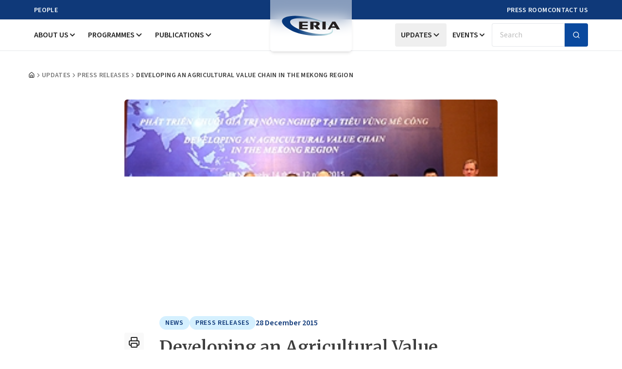

--- FILE ---
content_type: text/css
request_url: https://eria-archive-media-library.sgp1.cdn.digitaloceanspaces.com/v6/css/custome_wyiswg.min.css
body_size: 845
content:
@import url("./fonts/stylesheet.css");body{margin:0;padding:0;/*font-family:"Montserrat",sans-serif;*/color:#4c4c4c}a{color:#242424}a.with-underline{text-decoration:underline}.clearfix{clear:both}.col2{width:50%;float:left}.col2:after{content:" ";display:block;height:100%;width:27px;float:right}table td,table th{vertical-align:top;text-align:left}table.nomal{min-width:650px;font-size:90%;border-collapse:collapse;border:solid 2px #ccc0c0;border-width:1px}table.nomal th,table.nomal td{padding:7px 8px 7px 9px;background-color:#fff;vertical-align:top;border-style:solid;border-color:#ccc0c0;border-width:1px}table.nomal th{text-align:left;background-color:#eee;font-weight:bold}table.governing-board,table.academic-advisory,table.research-networks{width:100%;margin:0 0 20px 0}table.governing-board p,table.academic-advisory p,table.research-networks p{padding:0;margin:0}table.governing-board td,table.academic-advisory td,table.research-networks td{border:0;border-bottom:1px solid #d9d9d9;font-size:13px;line-height:19px;padding:18px 17px 18px 17px}table.governing-board td:first-child,table.academic-advisory td:first-child,table.research-networks td:first-child{border-left:3px solid #0f3979;width:120px}table.academic-advisory td:first-child,table.research-networks td:first-child{width:185px}table.governing-board td:nth-child(2){width:220px}table.research-networks td:nth-child(2){width:365px}table.research-networks td:nth-child(3){width:125px}table.governing-board tr:nth-child(2n+1) td,table.academic-advisory tr:nth-child(2n+1) td,table.research-networks tr:nth-child(2n+1) td{background-color:#fafafa}ul.ul-li-p-b-15>li{padding:0 0 15px 0}.font17semibold{font-family:"Montserrat",sans-serif;color:#4c4c4c;font-size:17px;line-height:23px;color:#262626}a.bluebtn{font-family:"Montserrat",sans-serif;font-size:15px;display:inline-block;color:#fff;background:#153a76;line-height:19px;padding:10px 15px;text-decoration:none}.pdfdownload a{background-image:url(../images/pdf-l.png);background-position:0 10px;background-repeat:no-repeat;padding:24px 0 24px 52px;line-height:1.5}.pdf{background-image:url(../images/pdf-s.png);background-position:0 4px;background-repeat:no-repeat;padding-left:20px;padding-bottom:16px}.pdf a{text-decoration:underline}.imageonleft{float:left;margin:0 20px 20px 0}h2{font-family:"Montserrat",sans-serif;font-weight:normal;font-size:16px}h2.download{padding-left:40px;background:url(./images/download.png) no-repeat 5px 8px}.m-b-0{padding-bottom:0}

--- FILE ---
content_type: application/javascript
request_url: https://www.eria.org/build/assets/index-p7uVyRmh.js
body_size: 749
content:
import{r as a}from"./app-CwCWQEMk.js";import{u as E}from"./index-C5AeHlFE.js";import{u as A}from"./index-CmvHESLD.js";function T(n,e){return a.useReducer((r,t)=>e[r][t]??r,n)}var P=n=>{const{present:e,children:r}=n,t=R(e),i=typeof r=="function"?r({present:t.isPresent}):a.Children.only(r),c=E(t.ref,v(i));return typeof r=="function"||t.isPresent?a.cloneElement(i,{ref:c}):null};P.displayName="Presence";function R(n){const[e,r]=a.useState(),t=a.useRef(null),i=a.useRef(n),c=a.useRef("none"),p=n?"mounted":"unmounted",[N,s]=T(p,{mounted:{UNMOUNT:"unmounted",ANIMATION_OUT:"unmountSuspended"},unmountSuspended:{MOUNT:"mounted",ANIMATION_END:"unmounted"},unmounted:{MOUNT:"mounted"}});return a.useEffect(()=>{const o=l(t.current);c.current=N==="mounted"?o:"none"},[N]),A(()=>{const o=t.current,m=i.current;if(m!==n){const f=c.current,u=l(o);n?s("MOUNT"):u==="none"||(o==null?void 0:o.display)==="none"?s("UNMOUNT"):s(m&&f!==u?"ANIMATION_OUT":"UNMOUNT"),i.current=n}},[n,s]),A(()=>{if(e){let o;const m=e.ownerDocument.defaultView??window,d=u=>{const g=l(t.current).includes(CSS.escape(u.animationName));if(u.target===e&&g&&(s("ANIMATION_END"),!i.current)){const O=e.style.animationFillMode;e.style.animationFillMode="forwards",o=m.setTimeout(()=>{e.style.animationFillMode==="forwards"&&(e.style.animationFillMode=O)})}},f=u=>{u.target===e&&(c.current=l(t.current))};return e.addEventListener("animationstart",f),e.addEventListener("animationcancel",d),e.addEventListener("animationend",d),()=>{m.clearTimeout(o),e.removeEventListener("animationstart",f),e.removeEventListener("animationcancel",d),e.removeEventListener("animationend",d)}}else s("ANIMATION_END")},[e,s]),{isPresent:["mounted","unmountSuspended"].includes(N),ref:a.useCallback(o=>{t.current=o?getComputedStyle(o):null,r(o)},[])}}function l(n){return(n==null?void 0:n.animationName)||"none"}function v(n){var t,i;let e=(t=Object.getOwnPropertyDescriptor(n.props,"ref"))==null?void 0:t.get,r=e&&"isReactWarning"in e&&e.isReactWarning;return r?n.ref:(e=(i=Object.getOwnPropertyDescriptor(n,"ref"))==null?void 0:i.get,r=e&&"isReactWarning"in e&&e.isReactWarning,r?n.props.ref:n.props.ref||n.ref)}export{P};


--- FILE ---
content_type: application/javascript
request_url: https://www.eria.org/build/assets/UpdatesContents-GrL9OJJj.js
body_size: 378
content:
import{X as i,j as t}from"./app-CwCWQEMk.js";import"./accordion-DSELilFY.js";import m from"./UpdatesDetailContents-PGdSAudO.js";import"./button-CMGokPU_.js";import"./input-D0PElQUi.js";import"./card-C6jB219_.js";import"./index-B_T3TmGL.js";import o from"./GalleryImages-CIzwO1sN.js";import"./index-CmvHESLD.js";import"./index-BNuAJYqk.js";import"./index-C5AeHlFE.js";import"./index-CiEj19FY.js";import"./index-C3pFe071.js";import"./index-p7uVyRmh.js";import"./utils-CKXzwFwe.js";import"./clsx-B-dksMZM.js";import"./chevron-down-Bz0XVNnW.js";import"./fixTinyMCESpacing-DKNfDOLb.js";import"./printer-wgNnPrGA.js";import"./index-DYyJC9Ao.js";import"./index-Dp3B9jqt.js";import"./index-DBCsszDF.js";function A(){const{getArticleImages:r}=i().props;return t.jsx("section",{className:"pb-14 xl:pb-16",children:t.jsx("div",{className:"container flex gap-10",children:t.jsxs("div",{className:"mx-auto space-y-6 max-w-3xl lg:space-y-10",children:[t.jsx(m,{}),r&&r.length>0&&t.jsx("div",{className:"space-y-6 md:px-8",children:t.jsx(o,{getArticleImages:r})})]})})})}export{A as default};


--- FILE ---
content_type: application/javascript
request_url: https://www.eria.org/build/assets/LatestOrRelatedArticles-BsWkPsBp.js
body_size: 438
content:
import{X as a,j as e}from"./app-CwCWQEMk.js";import{S as l,a as p}from"./swiper-react-0E3rv7lU.js";import{P as o}from"./pagination-CnWEQD-1.js";import m from"./NewsCard-l30s2EKX.js";import{c as n}from"./clsx-B-dksMZM.js";import"./card-C6jB219_.js";import"./utils-CKXzwFwe.js";import"./index-B_T3TmGL.js";import"./parseISO-FSKTz2YA.js";import"./format-BqkotuIT.js";import"./parse-CwkXTUpR.js";import"./addDays-6Ttoumql.js";function P(){const{getLatestArticles:s,titleLatestOrRelated:i}=a().props;return!s||s.length===0?null:e.jsxs("section",{className:"space-y-6 py-14 bg-seasalt-50 xl:py-16 lg:space-y-8",children:[e.jsx("div",{className:"container",children:e.jsx("h3",{className:"section-title",children:i})}),e.jsx("div",{className:"md:container",children:e.jsx(l,{slidesPerView:s.length===1?1:1.05,pagination:{clickable:!0},modules:[o],breakpoints:{720:{slidesPerView:2.05,spaceBetween:24},1024:{slidesPerView:3,spaceBetween:24}},className:"my-swiper light-swiper normal-swiper",children:s.map((t,r)=>e.jsx(p,{className:n(" pl-5 md:px-0 lg:pb-0",s.length===1?"pb-0":"pb-10"),children:e.jsx(m,{...t})},r))})})]})}export{P as default};


--- FILE ---
content_type: application/javascript
request_url: https://www.eria.org/build/assets/UpdatesDetailContents-PGdSAudO.js
body_size: 2337
content:
import{r as v,X as g,j as e}from"./app-CwCWQEMk.js";import{p as i}from"./index-B_T3TmGL.js";import{f as j}from"./fixTinyMCESpacing-DKNfDOLb.js";import{P as c}from"./printer-wgNnPrGA.js";function U(){const o=v.useRef(),{getPageArticles:r,getCategories:n,getTopics:y,getAuthorEditorHighLite:b,getAuthorEditor:a,getTags:C,pageS:h,pageSlug:d,pageArticleType:p,pageSlugUri:N,currentUrl:H}=g().props,x=l=>{if(l.preventDefault(),!o.current)return;const t=`/get/tracker/printer/file?title=${encodeURIComponent(r.title||"")}&url=${encodeURIComponent(r.slug||"")}&slug=${encodeURIComponent(d||"")}&type=printing&pages=`+h+"&article_type="+p+`&article_id=${encodeURIComponent(r.id||"")}`;fetch(t,{method:"GET"});const s=window.open("","_blank","width=800,height=600");s.document.write(`
            <html>
                <head>
                <title>Print</title>
                <style>
                    body { font-family: sans-serif; }
                    @media print { .no-print { display: none; } }
                </style>
                </head>
                <body>
                ${o.current.innerHTML}
                </body>
            </html>
        `),s.document.close(),s.focus(),s.print(),s.close()},u=()=>{const t=`https://www.facebook.com/sharer/sharer.php?u=${encodeURIComponent(window.location.href)}`;window.open(t,"_blank","width=600,height=400,noopener,noreferrer")},m=()=>{const t=`https://www.linkedin.com/sharing/share-offsite/?url=${encodeURIComponent(window.location.href)}`;window.open(t,"_blank","width=600,height=400,noopener,noreferrer")},w=()=>{const l=encodeURIComponent(window.location.href),t=encodeURIComponent("Cek artikel menarik ini dari ERIA!"),s=`https://twitter.com/intent/tweet?url=${l}&text=${t}`;window.open(s,"_blank","width=600,height=400,noopener,noreferrer")};j(r.description);const f=async()=>{try{const l=window.location.href,t=decodeURI(l);await navigator.clipboard.writeText(t),console.log("URL copied:",t)}catch(l){console.error("Failed to copy URL",l)}};return e.jsxs("div",{ref:o,children:[e.jsx("div",{className:"relative overflow-hidden rounded-md aspect-w-16 aspect-h-10 lg:aspect-h-9",children:e.jsx("img",{src:r.image,alt:r.alt,className:"object-cover w-full h-full"})}),e.jsxs("div",{className:"flex flex-col gap-6 md:gap-4 md:flex-row-reverse",children:[e.jsxs("div",{className:"space-y-6 md:px-8",children:[e.jsxs("div",{className:"space-y-4",children:[e.jsxs("div",{className:"flex gap-4 items-center mt-3.5",children:[e.jsx("div",{className:"flex flex-wrap gap-2",children:n==null?void 0:n.map((l,t)=>e.jsx("span",{className:"inline-block px-3 py-1 text-sm font-semibold tracking-wider uppercase rounded-full bg-astronaut-100 text-astronaut-950",children:i(l.title||"")},t))}),e.jsx("span",{className:"inline-block font-semibold text-astronaut-950 text-nowrap",children:r.posted_date})]}),e.jsx("h2",{className:"text-2xl font-semibold leading-tight md:text-3xl xl:text-4xl font-merriweather text-pretty",children:r.title})]}),Array.isArray(a)&&e.jsx("div",{className:"flex flex-wrap gap-y-2 gap-x-8 md:gap-x-12",children:a.length>0&&e.jsxs("div",{className:"flex flex-wrap items-center gap-1",children:[e.jsx("span",{className:"font-medium text-seasalt-400",children:"By"}),i(a||"")]})}),e.jsx("hr",{}),e.jsx("div",{className:"[&>iframe]:w-full [&>iframe]:h-auto [&>iframe]:aspect-video prose max-w-none",children:e.jsx("div",{dangerouslySetInnerHTML:{__html:r.description}})}),e.jsx("hr",{className:"md:hidden"})]}),e.jsx("div",{className:"w-full md:pt-11 md:w-10",children:e.jsxs("div",{className:"sticky top-[130px] flex md:flex-col gap-4 items-center mb-2 mt-1 justify-between",children:[e.jsx("a",{href:"#",onClick:x,className:"flex items-center justify-center w-10 h-10 transition-colors duration-300 ease-in-out rounded  hover:bg-[#DF5459] bg-seasalt-50 group",children:e.jsxs("div",{className:"relative flex flex-col items-center justify-center w-6 h-6 overflow-hidden",children:[e.jsx(c,{size:26,className:"absolute p-px transition-all duration-300 group-hover:-translate-y-full group-hover:opacity-0"}),e.jsx(c,{size:26,className:"absolute p-px transition-all duration-300 translate-y-full group-hover:translate-y-0 text-alice-blue-50"})]})}),e.jsxs("div",{className:"flex items-center gap-4 md:flex-col",children:[e.jsx("button",{onClick:u,className:"flex items-center justify-center w-10 h-10 rounded hover:bg-[#3b5999]  bg-seasalt-50 group transition-colors duration-300 ease-in-out",children:e.jsxs("div",{className:"relative flex flex-col items-center justify-center w-8 h-8 overflow-hidden",children:[e.jsx("svg",{xmlns:"http://www.w3.org/2000/svg",width:"30",height:"30",fill:"currentColor",viewBox:"0 0 24 24",className:"absolute p-px transition-all duration-300 group-hover:-translate-y-full group-hover:opacity-0",children:e.jsx("path",{d:"M19,3H5C3.895,3,3,3.895,3,5v14c0,1.105,0.895,2,2,2h7.621v-6.961h-2.343v-2.725h2.343V9.309 c0-2.324,1.421-3.591,3.495-3.591c0.699-0.002,1.397,0.034,2.092,0.105v2.43h-1.428c-1.13,0-1.35,0.534-1.35,1.322v1.735h2.7 l-0.351,2.725h-2.365V21H19c1.105,0,2-0.895,2-2V5C21,3.895,20.105,3,19,3z"})}),e.jsx("svg",{xmlns:"http://www.w3.org/2000/svg",width:"30",height:"30",fill:"currentColor",viewBox:"0 0 24 24",className:"absolute p-px transition-all duration-300 translate-y-full group-hover:translate-y-0 text-alice-blue-50",children:e.jsx("path",{d:"M17,3H7C4.791,3,3,4.791,3,7v10c0,2.209,1.791,4,4,4h5.621v-6.961h-2.343v-2.725h2.343V9.309 c0-2.324,1.421-3.591,3.495-3.591c0.699-0.002,1.397,0.034,2.092,0.105v2.43h-1.428c-1.13,0-1.35,0.534-1.35,1.322v1.735h2.7 l-0.351,2.725h-2.365V21H17c2.209,0,4-1.791,4-4V7C21,4.791,19.209,3,17,3z"})})]})}),e.jsx("button",{onClick:w,className:"flex items-center justify-center w-10 h-10 transition-colors duration-300 rounded group bg-seasalt-50 hover:bg-seasalt-950",children:e.jsxs("div",{className:"relative flex flex-col items-center justify-center w-8 h-8 overflow-hidden",children:[e.jsx("svg",{xmlns:"http://www.w3.org/2000/svg",width:"30",height:"30",viewBox:"0 0 24 24",fill:"currentColor",className:"absolute p-px transition-all duration-300 group-hover:-translate-y-full group-hover:opacity-0",children:e.jsx("path",{d:"M10.053,7.988l5.631,8.024h-1.497L8.566,7.988H10.053z M21,6v12	c0,1.657-1.343,3-3,3H6c-1.657,0-3-1.343-3-3V6c0-1.657,1.343-3,3-3h12C19.657,3,21,4.343,21,6z M17.538,17l-4.186-5.99L16.774,7	h-1.311l-2.704,3.16L10.552,7H6.702l3.941,5.633L6.906,17h1.333l3.001-3.516L13.698,17H17.538z"})}),e.jsx("svg",{xmlns:"http://www.w3.org/2000/svg",width:"30",height:"30",viewBox:"0 0 24 24",fill:"currentColor",className:"absolute p-px transition-all duration-300 translate-y-full group-hover:translate-y-0 text-alice-blue-50",children:e.jsx("path",{d:"M10.053,7.988l5.631,8.024h-1.497L8.566,7.988H10.053z M21,6v12	c0,1.657-1.343,3-3,3H6c-1.657,0-3-1.343-3-3V6c0-1.657,1.343-3,3-3h12C19.657,3,21,4.343,21,6z M17.538,17l-4.186-5.99L16.774,7	h-1.311l-2.704,3.16L10.552,7H6.702l3.941,5.633L6.906,17h1.333l3.001-3.516L13.698,17H17.538z"})})]})}),e.jsx("button",{onClick:m,className:"flex items-center justify-center w-10 h-10 rounded bg-seasalt-50 group transition-colors duration-300 hover:bg-[#0077b5] ease-in-out",children:e.jsxs("div",{className:"relative flex flex-col items-center justify-center w-8 h-8 overflow-hidden",children:[e.jsx("svg",{xmlns:"http://www.w3.org/2000/svg",width:"30",height:"30",fill:"currentColor",viewBox:"0 0 24 24",className:"absolute p-px transition-all duration-300 group-hover:-translate-y-full group-hover:opacity-0",children:e.jsx("path",{d:"M19,3H5C3.895,3,3,3.895,3,5v14c0,1.105,0.895,2,2,2h14c1.105,0,2-0.895,2-2V5C21,3.895,20.105,3,19,3z M9,17H6.477v-7H9 V17z M7.694,8.717c-0.771,0-1.286-0.514-1.286-1.2s0.514-1.2,1.371-1.2c0.771,0,1.286,0.514,1.286,1.2S8.551,8.717,7.694,8.717z M18,17h-2.442v-3.826c0-1.058-0.651-1.302-0.895-1.302s-1.058,0.163-1.058,1.302c0,0.163,0,3.826,0,3.826h-2.523v-7h2.523v0.977 C13.93,10.407,14.581,10,15.802,10C17.023,10,18,10.977,18,13.174V17z"})}),e.jsx("svg",{xmlns:"http://www.w3.org/2000/svg",width:"30",height:"30",fill:"currentColor",viewBox:"0 0 24 24",className:"absolute p-px transition-all duration-300 translate-y-full group-hover:translate-y-0 text-alice-blue-50",children:e.jsx("path",{d:"M19,3H5C3.895,3,3,3.895,3,5v14c0,1.105,0.895,2,2,2h14c1.105,0,2-0.895,2-2V5C21,3.895,20.105,3,19,3z M9,17H6.477v-7H9 V17z M7.694,8.717c-0.771,0-1.286-0.514-1.286-1.2s0.514-1.2,1.371-1.2c0.771,0,1.286,0.514,1.286,1.2S8.551,8.717,7.694,8.717z M18,17h-2.442v-3.826c0-1.058-0.651-1.302-0.895-1.302s-1.058,0.163-1.058,1.302c0,0.163,0,3.826,0,3.826h-2.523v-7h2.523v0.977 C13.93,10.407,14.581,10,15.802,10C17.023,10,18,10.977,18,13.174V17z"})})]})}),e.jsx("button",{onClick:f,className:"flex items-center justify-center w-10 h-10 rounded bg-seasalt-50 group transition-colors duration-300 hover:bg-[#0f766e] ease-in-out",children:e.jsxs("div",{className:"relative flex flex-col items-center justify-center w-8 h-8 overflow-hidden",children:[e.jsx("svg",{xmlns:"http://www.w3.org/2000/svg",width:"28",height:"28",fill:"currentColor",viewBox:"0 0 24 24",className:"absolute p-px transition-all duration-300 group-hover:-translate-y-full group-hover:opacity-0",children:e.jsx("path",{d:"M16 1H4C2.897 1 2 1.897 2 3v14h2V3h12V1zm3 4H8c-1.103 0-2 .897-2 2v14c0 1.103.897 2 2 2h11c1.103 0 2-.897 2-2V7c0-1.103-.897-2-2-2zm0 16H8V7h11v14z"})}),e.jsx("svg",{xmlns:"http://www.w3.org/2000/svg",width:"28",height:"28",fill:"currentColor",viewBox:"0 0 24 24",className:"absolute p-px transition-all duration-300 translate-y-full group-hover:translate-y-0 text-alice-blue-50",children:e.jsx("path",{d:"M16 1H4C2.897 1 2 1.897 2 3v14h2V3h12V1zm3 4H8c-1.103 0-2 .897-2 2v14c0 1.103.897 2 2 2h11c1.103 0 2-.897 2-2V7c0-1.103-.897-2-2-2zm0 16H8V7h11v14z"})})]})})]})]})})]})]})}export{U as default};


--- FILE ---
content_type: application/javascript
request_url: https://www.eria.org/build/assets/index-C5AeHlFE.js
body_size: 115
content:
import{r as l}from"./app-CwCWQEMk.js";function s(n,o){if(typeof n=="function")return n(o);n!=null&&(n.current=o)}function f(...n){return o=>{let u=!1;const c=n.map(t=>{const e=s(t,o);return!u&&typeof e=="function"&&(u=!0),e});if(u)return()=>{for(let t=0;t<c.length;t++){const e=c[t];typeof e=="function"?e():s(n[t],null)}}}}function r(...n){return l.useCallback(f(...n),n)}export{f as c,r as u};


--- FILE ---
content_type: application/javascript
request_url: https://www.eria.org/build/assets/parse-CwkXTUpR.js
body_size: 4177
content:
var U=Object.defineProperty;var J=(s,n,e)=>n in s?U(s,n,{enumerable:!0,configurable:!0,writable:!0,value:e}):s[n]=e;var i=(s,n,e)=>J(s,typeof n!="symbol"?n+"":n,e);import{g as F,t as g,c as D,m as S,a as ee,b as re,d as te,s as H,e as A,h as se,j as ne,k as z,l as ae,n as G,o as ie,w as X,p as oe}from"./format-BqkotuIT.js";import{a as Z}from"./addDays-6Ttoumql.js";function ce(){return Object.assign({},F())}function ue(s,n){const e=g(s,n==null?void 0:n.in).getDay();return e===0?7:e}function le(s,n){const e=de(n)?new n(0):D(n,0);return e.setFullYear(s.getFullYear(),s.getMonth(),s.getDate()),e.setHours(s.getHours(),s.getMinutes(),s.getSeconds(),s.getMilliseconds()),e}function de(s){var n;return typeof s=="function"&&((n=s.prototype)==null?void 0:n.constructor)===s}const we=10;class K{constructor(){i(this,"subPriority",0)}validate(n,e){return!0}}class fe extends K{constructor(n,e,t,r,a){super(),this.value=n,this.validateValue=e,this.setValue=t,this.priority=r,a&&(this.subPriority=a)}validate(n,e){return this.validateValue(n,this.value,e)}set(n,e,t){return this.setValue(n,e,this.value,t)}}class he extends K{constructor(e,t){super();i(this,"priority",we);i(this,"subPriority",-1);this.context=e||(r=>D(t,r))}set(e,t){return t.timestampIsSet?e:D(e,le(e,this.context))}}class u{run(n,e,t,r){const a=this.parse(n,e,t,r);return a?{setter:new fe(a.value,this.validate,this.set,this.priority,this.subPriority),rest:a.rest}:null}validate(n,e,t){return!0}}class ye extends u{constructor(){super(...arguments);i(this,"priority",140);i(this,"incompatibleTokens",["R","u","t","T"])}parse(e,t,r){switch(t){case"G":case"GG":case"GGG":return r.era(e,{width:"abbreviated"})||r.era(e,{width:"narrow"});case"GGGGG":return r.era(e,{width:"narrow"});case"GGGG":default:return r.era(e,{width:"wide"})||r.era(e,{width:"abbreviated"})||r.era(e,{width:"narrow"})}}set(e,t,r){return t.era=r,e.setFullYear(r,0,1),e.setHours(0,0,0,0),e}}const f={month:/^(1[0-2]|0?\d)/,date:/^(3[0-1]|[0-2]?\d)/,dayOfYear:/^(36[0-6]|3[0-5]\d|[0-2]?\d?\d)/,week:/^(5[0-3]|[0-4]?\d)/,hour23h:/^(2[0-3]|[0-1]?\d)/,hour24h:/^(2[0-4]|[0-1]?\d)/,hour11h:/^(1[0-1]|0?\d)/,hour12h:/^(1[0-2]|0?\d)/,minute:/^[0-5]?\d/,second:/^[0-5]?\d/,singleDigit:/^\d/,twoDigits:/^\d{1,2}/,threeDigits:/^\d{1,3}/,fourDigits:/^\d{1,4}/,anyDigitsSigned:/^-?\d+/,singleDigitSigned:/^-?\d/,twoDigitsSigned:/^-?\d{1,2}/,threeDigitsSigned:/^-?\d{1,3}/,fourDigitsSigned:/^-?\d{1,4}/},b={basicOptionalMinutes:/^([+-])(\d{2})(\d{2})?|Z/,basic:/^([+-])(\d{2})(\d{2})|Z/,basicOptionalSeconds:/^([+-])(\d{2})(\d{2})((\d{2}))?|Z/,extended:/^([+-])(\d{2}):(\d{2})|Z/,extendedOptionalSeconds:/^([+-])(\d{2}):(\d{2})(:(\d{2}))?|Z/};function h(s,n){return s&&{value:n(s.value),rest:s.rest}}function l(s,n){const e=n.match(s);return e?{value:parseInt(e[0],10),rest:n.slice(e[0].length)}:null}function m(s,n){const e=n.match(s);if(!e)return null;if(e[0]==="Z")return{value:0,rest:n.slice(1)};const t=e[1]==="+"?1:-1,r=e[2]?parseInt(e[2],10):0,a=e[3]?parseInt(e[3],10):0,o=e[5]?parseInt(e[5],10):0;return{value:t*(r*S+a*ee+o*re),rest:n.slice(e[0].length)}}function $(s){return l(f.anyDigitsSigned,s)}function w(s,n){switch(s){case 1:return l(f.singleDigit,n);case 2:return l(f.twoDigits,n);case 3:return l(f.threeDigits,n);case 4:return l(f.fourDigits,n);default:return l(new RegExp("^\\d{1,"+s+"}"),n)}}function O(s,n){switch(s){case 1:return l(f.singleDigitSigned,n);case 2:return l(f.twoDigitsSigned,n);case 3:return l(f.threeDigitsSigned,n);case 4:return l(f.fourDigitsSigned,n);default:return l(new RegExp("^-?\\d{1,"+s+"}"),n)}}function I(s){switch(s){case"morning":return 4;case"evening":return 17;case"pm":case"noon":case"afternoon":return 12;case"am":case"midnight":case"night":default:return 0}}function V(s,n){const e=n>0,t=e?n:1-n;let r;if(t<=50)r=s||100;else{const a=t+50,o=Math.trunc(a/100)*100,y=s>=a%100;r=s+o-(y?100:0)}return e?r:1-r}function j(s){return s%400===0||s%4===0&&s%100!==0}class xe extends u{constructor(){super(...arguments);i(this,"priority",130);i(this,"incompatibleTokens",["Y","R","u","w","I","i","e","c","t","T"])}parse(e,t,r){const a=o=>({year:o,isTwoDigitYear:t==="yy"});switch(t){case"y":return h(w(4,e),a);case"yo":return h(r.ordinalNumber(e,{unit:"year"}),a);default:return h(w(t.length,e),a)}}validate(e,t){return t.isTwoDigitYear||t.year>0}set(e,t,r){const a=e.getFullYear();if(r.isTwoDigitYear){const y=V(r.year,a);return e.setFullYear(y,0,1),e.setHours(0,0,0,0),e}const o=!("era"in t)||t.era===1?r.year:1-r.year;return e.setFullYear(o,0,1),e.setHours(0,0,0,0),e}}class be extends u{constructor(){super(...arguments);i(this,"priority",130);i(this,"incompatibleTokens",["y","R","u","Q","q","M","L","I","d","D","i","t","T"])}parse(e,t,r){const a=o=>({year:o,isTwoDigitYear:t==="YY"});switch(t){case"Y":return h(w(4,e),a);case"Yo":return h(r.ordinalNumber(e,{unit:"year"}),a);default:return h(w(t.length,e),a)}}validate(e,t){return t.isTwoDigitYear||t.year>0}set(e,t,r,a){const o=te(e,a);if(r.isTwoDigitYear){const p=V(r.year,o);return e.setFullYear(p,0,a.firstWeekContainsDate),e.setHours(0,0,0,0),H(e,a)}const y=!("era"in t)||t.era===1?r.year:1-r.year;return e.setFullYear(y,0,a.firstWeekContainsDate),e.setHours(0,0,0,0),H(e,a)}}class me extends u{constructor(){super(...arguments);i(this,"priority",130);i(this,"incompatibleTokens",["G","y","Y","u","Q","q","M","L","w","d","D","e","c","t","T"])}parse(e,t){return O(t==="R"?4:t.length,e)}set(e,t,r){const a=D(e,0);return a.setFullYear(r,0,4),a.setHours(0,0,0,0),A(a)}}class pe extends u{constructor(){super(...arguments);i(this,"priority",130);i(this,"incompatibleTokens",["G","y","Y","R","w","I","i","e","c","t","T"])}parse(e,t){return O(t==="u"?4:t.length,e)}set(e,t,r){return e.setFullYear(r,0,1),e.setHours(0,0,0,0),e}}class Te extends u{constructor(){super(...arguments);i(this,"priority",120);i(this,"incompatibleTokens",["Y","R","q","M","L","w","I","d","D","i","e","c","t","T"])}parse(e,t,r){switch(t){case"Q":case"QQ":return w(t.length,e);case"Qo":return r.ordinalNumber(e,{unit:"quarter"});case"QQQ":return r.quarter(e,{width:"abbreviated",context:"formatting"})||r.quarter(e,{width:"narrow",context:"formatting"});case"QQQQQ":return r.quarter(e,{width:"narrow",context:"formatting"});case"QQQQ":default:return r.quarter(e,{width:"wide",context:"formatting"})||r.quarter(e,{width:"abbreviated",context:"formatting"})||r.quarter(e,{width:"narrow",context:"formatting"})}}validate(e,t){return t>=1&&t<=4}set(e,t,r){return e.setMonth((r-1)*3,1),e.setHours(0,0,0,0),e}}class De extends u{constructor(){super(...arguments);i(this,"priority",120);i(this,"incompatibleTokens",["Y","R","Q","M","L","w","I","d","D","i","e","c","t","T"])}parse(e,t,r){switch(t){case"q":case"qq":return w(t.length,e);case"qo":return r.ordinalNumber(e,{unit:"quarter"});case"qqq":return r.quarter(e,{width:"abbreviated",context:"standalone"})||r.quarter(e,{width:"narrow",context:"standalone"});case"qqqqq":return r.quarter(e,{width:"narrow",context:"standalone"});case"qqqq":default:return r.quarter(e,{width:"wide",context:"standalone"})||r.quarter(e,{width:"abbreviated",context:"standalone"})||r.quarter(e,{width:"narrow",context:"standalone"})}}validate(e,t){return t>=1&&t<=4}set(e,t,r){return e.setMonth((r-1)*3,1),e.setHours(0,0,0,0),e}}class ge extends u{constructor(){super(...arguments);i(this,"incompatibleTokens",["Y","R","q","Q","L","w","I","D","i","e","c","t","T"]);i(this,"priority",110)}parse(e,t,r){const a=o=>o-1;switch(t){case"M":return h(l(f.month,e),a);case"MM":return h(w(2,e),a);case"Mo":return h(r.ordinalNumber(e,{unit:"month"}),a);case"MMM":return r.month(e,{width:"abbreviated",context:"formatting"})||r.month(e,{width:"narrow",context:"formatting"});case"MMMMM":return r.month(e,{width:"narrow",context:"formatting"});case"MMMM":default:return r.month(e,{width:"wide",context:"formatting"})||r.month(e,{width:"abbreviated",context:"formatting"})||r.month(e,{width:"narrow",context:"formatting"})}}validate(e,t){return t>=0&&t<=11}set(e,t,r){return e.setMonth(r,1),e.setHours(0,0,0,0),e}}class ke extends u{constructor(){super(...arguments);i(this,"priority",110);i(this,"incompatibleTokens",["Y","R","q","Q","M","w","I","D","i","e","c","t","T"])}parse(e,t,r){const a=o=>o-1;switch(t){case"L":return h(l(f.month,e),a);case"LL":return h(w(2,e),a);case"Lo":return h(r.ordinalNumber(e,{unit:"month"}),a);case"LLL":return r.month(e,{width:"abbreviated",context:"standalone"})||r.month(e,{width:"narrow",context:"standalone"});case"LLLLL":return r.month(e,{width:"narrow",context:"standalone"});case"LLLL":default:return r.month(e,{width:"wide",context:"standalone"})||r.month(e,{width:"abbreviated",context:"standalone"})||r.month(e,{width:"narrow",context:"standalone"})}}validate(e,t){return t>=0&&t<=11}set(e,t,r){return e.setMonth(r,1),e.setHours(0,0,0,0),e}}function Pe(s,n,e){const t=g(s,e==null?void 0:e.in),r=se(t,e)-n;return t.setDate(t.getDate()-r*7),g(t,e==null?void 0:e.in)}class Me extends u{constructor(){super(...arguments);i(this,"priority",100);i(this,"incompatibleTokens",["y","R","u","q","Q","M","L","I","d","D","i","t","T"])}parse(e,t,r){switch(t){case"w":return l(f.week,e);case"wo":return r.ordinalNumber(e,{unit:"week"});default:return w(t.length,e)}}validate(e,t){return t>=1&&t<=53}set(e,t,r,a){return H(Pe(e,r,a),a)}}function _e(s,n,e){const t=g(s,e==null?void 0:e.in),r=ne(t,e)-n;return t.setDate(t.getDate()-r*7),t}class Ye extends u{constructor(){super(...arguments);i(this,"priority",100);i(this,"incompatibleTokens",["y","Y","u","q","Q","M","L","w","d","D","e","c","t","T"])}parse(e,t,r){switch(t){case"I":return l(f.week,e);case"Io":return r.ordinalNumber(e,{unit:"week"});default:return w(t.length,e)}}validate(e,t){return t>=1&&t<=53}set(e,t,r){return A(_e(e,r))}}const Oe=[31,28,31,30,31,30,31,31,30,31,30,31],Ee=[31,29,31,30,31,30,31,31,30,31,30,31];class He extends u{constructor(){super(...arguments);i(this,"priority",90);i(this,"subPriority",1);i(this,"incompatibleTokens",["Y","R","q","Q","w","I","D","i","e","c","t","T"])}parse(e,t,r){switch(t){case"d":return l(f.date,e);case"do":return r.ordinalNumber(e,{unit:"date"});default:return w(t.length,e)}}validate(e,t){const r=e.getFullYear(),a=j(r),o=e.getMonth();return a?t>=1&&t<=Ee[o]:t>=1&&t<=Oe[o]}set(e,t,r){return e.setDate(r),e.setHours(0,0,0,0),e}}class Ie extends u{constructor(){super(...arguments);i(this,"priority",90);i(this,"subpriority",1);i(this,"incompatibleTokens",["Y","R","q","Q","M","L","w","I","d","E","i","e","c","t","T"])}parse(e,t,r){switch(t){case"D":case"DD":return l(f.dayOfYear,e);case"Do":return r.ordinalNumber(e,{unit:"date"});default:return w(t.length,e)}}validate(e,t){const r=e.getFullYear();return j(r)?t>=1&&t<=366:t>=1&&t<=365}set(e,t,r){return e.setMonth(0,r),e.setHours(0,0,0,0),e}}function q(s,n,e){var _,P,Y,T;const t=F(),r=(e==null?void 0:e.weekStartsOn)??((P=(_=e==null?void 0:e.locale)==null?void 0:_.options)==null?void 0:P.weekStartsOn)??t.weekStartsOn??((T=(Y=t.locale)==null?void 0:Y.options)==null?void 0:T.weekStartsOn)??0,a=g(s,e==null?void 0:e.in),o=a.getDay(),p=(n%7+7)%7,k=7-r,M=n<0||n>6?n-(o+k)%7:(p+k)%7-(o+k)%7;return Z(a,M,e)}class qe extends u{constructor(){super(...arguments);i(this,"priority",90);i(this,"incompatibleTokens",["D","i","e","c","t","T"])}parse(e,t,r){switch(t){case"E":case"EE":case"EEE":return r.day(e,{width:"abbreviated",context:"formatting"})||r.day(e,{width:"short",context:"formatting"})||r.day(e,{width:"narrow",context:"formatting"});case"EEEEE":return r.day(e,{width:"narrow",context:"formatting"});case"EEEEEE":return r.day(e,{width:"short",context:"formatting"})||r.day(e,{width:"narrow",context:"formatting"});case"EEEE":default:return r.day(e,{width:"wide",context:"formatting"})||r.day(e,{width:"abbreviated",context:"formatting"})||r.day(e,{width:"short",context:"formatting"})||r.day(e,{width:"narrow",context:"formatting"})}}validate(e,t){return t>=0&&t<=6}set(e,t,r,a){return e=q(e,r,a),e.setHours(0,0,0,0),e}}class Le extends u{constructor(){super(...arguments);i(this,"priority",90);i(this,"incompatibleTokens",["y","R","u","q","Q","M","L","I","d","D","E","i","c","t","T"])}parse(e,t,r,a){const o=y=>{const p=Math.floor((y-1)/7)*7;return(y+a.weekStartsOn+6)%7+p};switch(t){case"e":case"ee":return h(w(t.length,e),o);case"eo":return h(r.ordinalNumber(e,{unit:"day"}),o);case"eee":return r.day(e,{width:"abbreviated",context:"formatting"})||r.day(e,{width:"short",context:"formatting"})||r.day(e,{width:"narrow",context:"formatting"});case"eeeee":return r.day(e,{width:"narrow",context:"formatting"});case"eeeeee":return r.day(e,{width:"short",context:"formatting"})||r.day(e,{width:"narrow",context:"formatting"});case"eeee":default:return r.day(e,{width:"wide",context:"formatting"})||r.day(e,{width:"abbreviated",context:"formatting"})||r.day(e,{width:"short",context:"formatting"})||r.day(e,{width:"narrow",context:"formatting"})}}validate(e,t){return t>=0&&t<=6}set(e,t,r,a){return e=q(e,r,a),e.setHours(0,0,0,0),e}}class Qe extends u{constructor(){super(...arguments);i(this,"priority",90);i(this,"incompatibleTokens",["y","R","u","q","Q","M","L","I","d","D","E","i","e","t","T"])}parse(e,t,r,a){const o=y=>{const p=Math.floor((y-1)/7)*7;return(y+a.weekStartsOn+6)%7+p};switch(t){case"c":case"cc":return h(w(t.length,e),o);case"co":return h(r.ordinalNumber(e,{unit:"day"}),o);case"ccc":return r.day(e,{width:"abbreviated",context:"standalone"})||r.day(e,{width:"short",context:"standalone"})||r.day(e,{width:"narrow",context:"standalone"});case"ccccc":return r.day(e,{width:"narrow",context:"standalone"});case"cccccc":return r.day(e,{width:"short",context:"standalone"})||r.day(e,{width:"narrow",context:"standalone"});case"cccc":default:return r.day(e,{width:"wide",context:"standalone"})||r.day(e,{width:"abbreviated",context:"standalone"})||r.day(e,{width:"short",context:"standalone"})||r.day(e,{width:"narrow",context:"standalone"})}}validate(e,t){return t>=0&&t<=6}set(e,t,r,a){return e=q(e,r,a),e.setHours(0,0,0,0),e}}function Ne(s,n,e){const t=g(s,e==null?void 0:e.in),r=ue(t,e),a=n-r;return Z(t,a,e)}class ve extends u{constructor(){super(...arguments);i(this,"priority",90);i(this,"incompatibleTokens",["y","Y","u","q","Q","M","L","w","d","D","E","e","c","t","T"])}parse(e,t,r){const a=o=>o===0?7:o;switch(t){case"i":case"ii":return w(t.length,e);case"io":return r.ordinalNumber(e,{unit:"day"});case"iii":return h(r.day(e,{width:"abbreviated",context:"formatting"})||r.day(e,{width:"short",context:"formatting"})||r.day(e,{width:"narrow",context:"formatting"}),a);case"iiiii":return h(r.day(e,{width:"narrow",context:"formatting"}),a);case"iiiiii":return h(r.day(e,{width:"short",context:"formatting"})||r.day(e,{width:"narrow",context:"formatting"}),a);case"iiii":default:return h(r.day(e,{width:"wide",context:"formatting"})||r.day(e,{width:"abbreviated",context:"formatting"})||r.day(e,{width:"short",context:"formatting"})||r.day(e,{width:"narrow",context:"formatting"}),a)}}validate(e,t){return t>=1&&t<=7}set(e,t,r){return e=Ne(e,r),e.setHours(0,0,0,0),e}}class Re extends u{constructor(){super(...arguments);i(this,"priority",80);i(this,"incompatibleTokens",["b","B","H","k","t","T"])}parse(e,t,r){switch(t){case"a":case"aa":case"aaa":return r.dayPeriod(e,{width:"abbreviated",context:"formatting"})||r.dayPeriod(e,{width:"narrow",context:"formatting"});case"aaaaa":return r.dayPeriod(e,{width:"narrow",context:"formatting"});case"aaaa":default:return r.dayPeriod(e,{width:"wide",context:"formatting"})||r.dayPeriod(e,{width:"abbreviated",context:"formatting"})||r.dayPeriod(e,{width:"narrow",context:"formatting"})}}set(e,t,r){return e.setHours(I(r),0,0,0),e}}class We extends u{constructor(){super(...arguments);i(this,"priority",80);i(this,"incompatibleTokens",["a","B","H","k","t","T"])}parse(e,t,r){switch(t){case"b":case"bb":case"bbb":return r.dayPeriod(e,{width:"abbreviated",context:"formatting"})||r.dayPeriod(e,{width:"narrow",context:"formatting"});case"bbbbb":return r.dayPeriod(e,{width:"narrow",context:"formatting"});case"bbbb":default:return r.dayPeriod(e,{width:"wide",context:"formatting"})||r.dayPeriod(e,{width:"abbreviated",context:"formatting"})||r.dayPeriod(e,{width:"narrow",context:"formatting"})}}set(e,t,r){return e.setHours(I(r),0,0,0),e}}class Ce extends u{constructor(){super(...arguments);i(this,"priority",80);i(this,"incompatibleTokens",["a","b","t","T"])}parse(e,t,r){switch(t){case"B":case"BB":case"BBB":return r.dayPeriod(e,{width:"abbreviated",context:"formatting"})||r.dayPeriod(e,{width:"narrow",context:"formatting"});case"BBBBB":return r.dayPeriod(e,{width:"narrow",context:"formatting"});case"BBBB":default:return r.dayPeriod(e,{width:"wide",context:"formatting"})||r.dayPeriod(e,{width:"abbreviated",context:"formatting"})||r.dayPeriod(e,{width:"narrow",context:"formatting"})}}set(e,t,r){return e.setHours(I(r),0,0,0),e}}class Be extends u{constructor(){super(...arguments);i(this,"priority",70);i(this,"incompatibleTokens",["H","K","k","t","T"])}parse(e,t,r){switch(t){case"h":return l(f.hour12h,e);case"ho":return r.ordinalNumber(e,{unit:"hour"});default:return w(t.length,e)}}validate(e,t){return t>=1&&t<=12}set(e,t,r){const a=e.getHours()>=12;return a&&r<12?e.setHours(r+12,0,0,0):!a&&r===12?e.setHours(0,0,0,0):e.setHours(r,0,0,0),e}}class Ge extends u{constructor(){super(...arguments);i(this,"priority",70);i(this,"incompatibleTokens",["a","b","h","K","k","t","T"])}parse(e,t,r){switch(t){case"H":return l(f.hour23h,e);case"Ho":return r.ordinalNumber(e,{unit:"hour"});default:return w(t.length,e)}}validate(e,t){return t>=0&&t<=23}set(e,t,r){return e.setHours(r,0,0,0),e}}class Xe extends u{constructor(){super(...arguments);i(this,"priority",70);i(this,"incompatibleTokens",["h","H","k","t","T"])}parse(e,t,r){switch(t){case"K":return l(f.hour11h,e);case"Ko":return r.ordinalNumber(e,{unit:"hour"});default:return w(t.length,e)}}validate(e,t){return t>=0&&t<=11}set(e,t,r){return e.getHours()>=12&&r<12?e.setHours(r+12,0,0,0):e.setHours(r,0,0,0),e}}class Fe extends u{constructor(){super(...arguments);i(this,"priority",70);i(this,"incompatibleTokens",["a","b","h","H","K","t","T"])}parse(e,t,r){switch(t){case"k":return l(f.hour24h,e);case"ko":return r.ordinalNumber(e,{unit:"hour"});default:return w(t.length,e)}}validate(e,t){return t>=1&&t<=24}set(e,t,r){const a=r<=24?r%24:r;return e.setHours(a,0,0,0),e}}class Ae extends u{constructor(){super(...arguments);i(this,"priority",60);i(this,"incompatibleTokens",["t","T"])}parse(e,t,r){switch(t){case"m":return l(f.minute,e);case"mo":return r.ordinalNumber(e,{unit:"minute"});default:return w(t.length,e)}}validate(e,t){return t>=0&&t<=59}set(e,t,r){return e.setMinutes(r,0,0),e}}class ze extends u{constructor(){super(...arguments);i(this,"priority",50);i(this,"incompatibleTokens",["t","T"])}parse(e,t,r){switch(t){case"s":return l(f.second,e);case"so":return r.ordinalNumber(e,{unit:"second"});default:return w(t.length,e)}}validate(e,t){return t>=0&&t<=59}set(e,t,r){return e.setSeconds(r,0),e}}class Ze extends u{constructor(){super(...arguments);i(this,"priority",30);i(this,"incompatibleTokens",["t","T"])}parse(e,t){const r=a=>Math.trunc(a*Math.pow(10,-t.length+3));return h(w(t.length,e),r)}set(e,t,r){return e.setMilliseconds(r),e}}class Ke extends u{constructor(){super(...arguments);i(this,"priority",10);i(this,"incompatibleTokens",["t","T","x"])}parse(e,t){switch(t){case"X":return m(b.basicOptionalMinutes,e);case"XX":return m(b.basic,e);case"XXXX":return m(b.basicOptionalSeconds,e);case"XXXXX":return m(b.extendedOptionalSeconds,e);case"XXX":default:return m(b.extended,e)}}set(e,t,r){return t.timestampIsSet?e:D(e,e.getTime()-z(e)-r)}}class $e extends u{constructor(){super(...arguments);i(this,"priority",10);i(this,"incompatibleTokens",["t","T","X"])}parse(e,t){switch(t){case"x":return m(b.basicOptionalMinutes,e);case"xx":return m(b.basic,e);case"xxxx":return m(b.basicOptionalSeconds,e);case"xxxxx":return m(b.extendedOptionalSeconds,e);case"xxx":default:return m(b.extended,e)}}set(e,t,r){return t.timestampIsSet?e:D(e,e.getTime()-z(e)-r)}}class Ve extends u{constructor(){super(...arguments);i(this,"priority",40);i(this,"incompatibleTokens","*")}parse(e){return $(e)}set(e,t,r){return[D(e,r*1e3),{timestampIsSet:!0}]}}class je extends u{constructor(){super(...arguments);i(this,"priority",20);i(this,"incompatibleTokens","*")}parse(e){return $(e)}set(e,t,r){return[D(e,r),{timestampIsSet:!0}]}}const Ue={G:new ye,y:new xe,Y:new be,R:new me,u:new pe,Q:new Te,q:new De,M:new ge,L:new ke,w:new Me,I:new Ye,d:new He,D:new Ie,E:new qe,e:new Le,c:new Qe,i:new ve,a:new Re,b:new We,B:new Ce,h:new Be,H:new Ge,K:new Xe,k:new Fe,m:new Ae,s:new ze,S:new Ze,X:new Ke,x:new $e,t:new Ve,T:new je},Je=/[yYQqMLwIdDecihHKkms]o|(\w)\1*|''|'(''|[^'])+('|$)|./g,Se=/P+p+|P+|p+|''|'(''|[^'])+('|$)|./g,er=/^'([^]*?)'?$/,rr=/''/g,tr=/\S/,sr=/[a-zA-Z]/;function cr(s,n,e,t){var Q,N,v,R;const r=()=>D(e,NaN),a=ce(),o=a.locale??ae,y=a.firstWeekContainsDate??((N=(Q=a.locale)==null?void 0:Q.options)==null?void 0:N.firstWeekContainsDate)??1,p=a.weekStartsOn??((R=(v=a.locale)==null?void 0:v.options)==null?void 0:R.weekStartsOn)??0;if(!n)return s?r():g(e,t==null?void 0:t.in);const k={firstWeekContainsDate:y,weekStartsOn:p,locale:o},M=[new he(t==null?void 0:t.in,e)],_=n.match(Se).map(c=>{const d=c[0];if(d in G){const x=G[d];return x(c,o.formatLong)}return c}).join("").match(Je),P=[];for(let c of _){ie(c)&&X(c,n,s),oe(c)&&X(c,n,s);const d=c[0],x=Ue[d];if(x){const{incompatibleTokens:W}=x;if(Array.isArray(W)){const C=P.find(B=>W.includes(B.token)||B.token===d);if(C)throw new RangeError(`The format string mustn't contain \`${C.fullToken}\` and \`${c}\` at the same time`)}else if(x.incompatibleTokens==="*"&&P.length>0)throw new RangeError(`The format string mustn't contain \`${c}\` and any other token at the same time`);P.push({token:d,fullToken:c});const E=x.run(s,c,o.match,k);if(!E)return r();M.push(E.setter),s=E.rest}else{if(d.match(sr))throw new RangeError("Format string contains an unescaped latin alphabet character `"+d+"`");if(c==="''"?c="'":d==="'"&&(c=nr(c)),s.indexOf(c)===0)s=s.slice(c.length);else return r()}}if(s.length>0&&tr.test(s))return r();const Y=M.map(c=>c.priority).sort((c,d)=>d-c).filter((c,d,x)=>x.indexOf(c)===d).map(c=>M.filter(d=>d.priority===c).sort((d,x)=>x.subPriority-d.subPriority)).map(c=>c[0]);let T=g(e,t==null?void 0:t.in);if(isNaN(+T))return r();const L={};for(const c of Y){if(!c.validate(T,k))return r();const d=c.set(T,L,k);Array.isArray(d)?(T=d[0],Object.assign(L,d[1])):T=d}return T}function nr(s){return s.match(er)[1].replace(rr,"'")}export{cr as p};


--- FILE ---
content_type: application/javascript
request_url: https://www.eria.org/build/assets/parseISO-FSKTz2YA.js
body_size: 1049
content:
import{c as U,t as D,m as N,a as g}from"./format-BqkotuIT.js";function W(t,e){const n=()=>U(e==null?void 0:e.in,NaN),r=(e==null?void 0:e.additionalDigits)??2,a=I(t);let s;if(a.date){const i=x(a.date,r);s=Y(i.restDateString,i.year)}if(!s||isNaN(+s))return n();const l=+s;let c=0,u;if(a.time&&(c=w(a.time),isNaN(c)))return n();if(a.timezone){if(u=y(a.timezone),isNaN(u))return n()}else{const i=new Date(l+c),d=D(0,e==null?void 0:e.in);return d.setFullYear(i.getUTCFullYear(),i.getUTCMonth(),i.getUTCDate()),d.setHours(i.getUTCHours(),i.getUTCMinutes(),i.getUTCSeconds(),i.getUTCMilliseconds()),d}return D(l+c+u,e==null?void 0:e.in)}const o={dateTimeDelimiter:/[T ]/,timeZoneDelimiter:/[Z ]/i,timezone:/([Z+-].*)$/},h=/^-?(?:(\d{3})|(\d{2})(?:-?(\d{2}))?|W(\d{2})(?:-?(\d{1}))?|)$/,p=/^(\d{2}(?:[.,]\d*)?)(?::?(\d{2}(?:[.,]\d*)?))?(?::?(\d{2}(?:[.,]\d*)?))?$/,C=/^([+-])(\d{2})(?::?(\d{2}))?$/;function I(t){const e={},n=t.split(o.dateTimeDelimiter);let r;if(n.length>2)return e;if(/:/.test(n[0])?r=n[0]:(e.date=n[0],r=n[1],o.timeZoneDelimiter.test(e.date)&&(e.date=t.split(o.timeZoneDelimiter)[0],r=t.substr(e.date.length,t.length))),r){const a=o.timezone.exec(r);a?(e.time=r.replace(a[1],""),e.timezone=a[1]):e.time=r}return e}function x(t,e){const n=new RegExp("^(?:(\\d{4}|[+-]\\d{"+(4+e)+"})|(\\d{2}|[+-]\\d{"+(2+e)+"})$)"),r=t.match(n);if(!r)return{year:NaN,restDateString:""};const a=r[1]?parseInt(r[1]):null,s=r[2]?parseInt(r[2]):null;return{year:s===null?a:s*100,restDateString:t.slice((r[1]||r[2]).length)}}function Y(t,e){if(e===null)return new Date(NaN);const n=t.match(h);if(!n)return new Date(NaN);const r=!!n[4],a=f(n[1]),s=f(n[2])-1,l=f(n[3]),c=f(n[4]),u=f(n[5])-1;if(r)return Z(e,c,u)?z(e,c,u):new Date(NaN);{const i=new Date(0);return!M(e,s,l)||!O(e,a)?new Date(NaN):(i.setUTCFullYear(e,s,Math.max(a,l)),i)}}function f(t){return t?parseInt(t):1}function w(t){const e=t.match(p);if(!e)return NaN;const n=m(e[1]),r=m(e[2]),a=m(e[3]);return k(n,r,a)?n*N+r*g+a*1e3:NaN}function m(t){return t&&parseFloat(t.replace(",","."))||0}function y(t){if(t==="Z")return 0;const e=t.match(C);if(!e)return 0;const n=e[1]==="+"?-1:1,r=parseInt(e[2]),a=e[3]&&parseInt(e[3])||0;return R(r,a)?n*(r*N+a*g):NaN}function z(t,e,n){const r=new Date(0);r.setUTCFullYear(t,0,4);const a=r.getUTCDay()||7,s=(e-1)*7+n+1-a;return r.setUTCDate(r.getUTCDate()+s),r}const F=[31,null,31,30,31,30,31,31,30,31,30,31];function T(t){return t%400===0||t%4===0&&t%100!==0}function M(t,e,n){return e>=0&&e<=11&&n>=1&&n<=(F[e]||(T(t)?29:28))}function O(t,e){return e>=1&&e<=(T(t)?366:365)}function Z(t,e,n){return e>=1&&e<=53&&n>=0&&n<=6}function k(t,e,n){return t===24?e===0&&n===0:n>=0&&n<60&&e>=0&&e<60&&t>=0&&t<25}function R(t,e){return e>=0&&e<=59}export{W as p};
